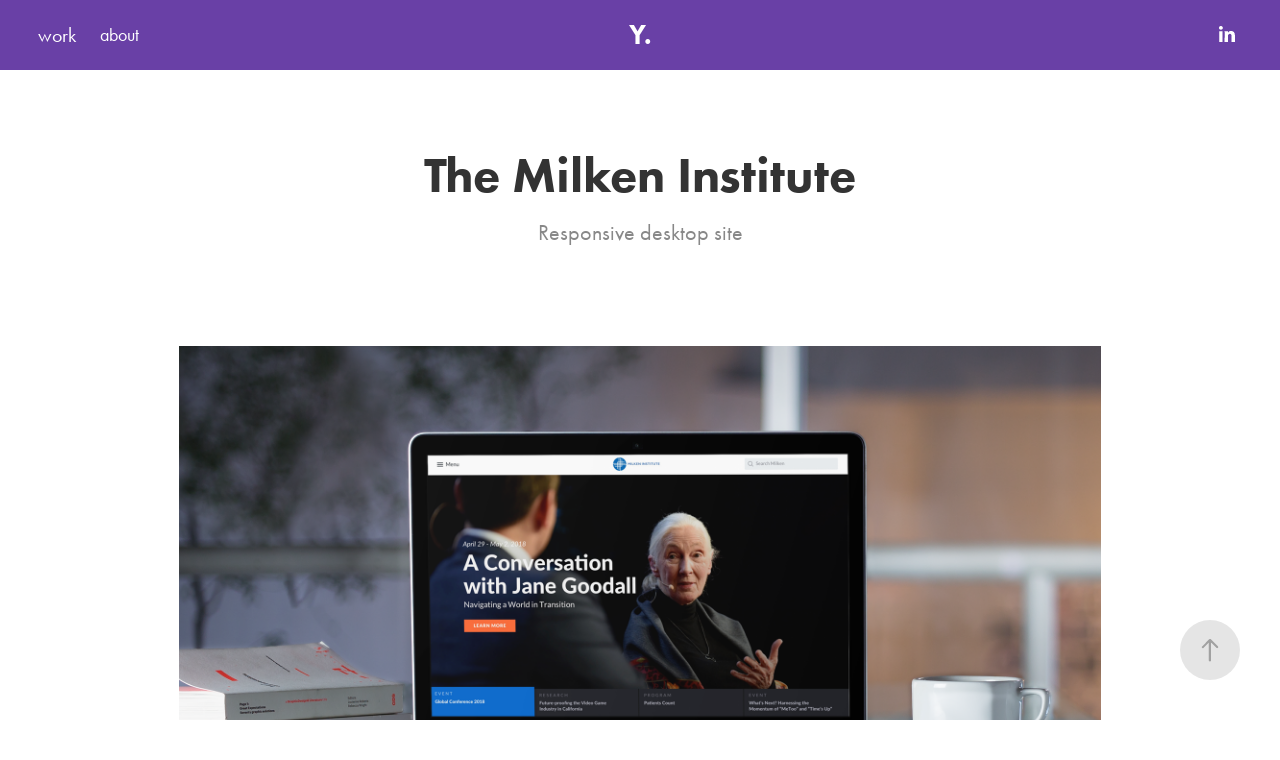

--- FILE ---
content_type: text/html; charset=utf-8
request_url: https://yvonnechan.is/downwithphilanthropy
body_size: 8873
content:
<!DOCTYPE HTML>
<html lang="en-US">
<head>
  <meta charset="UTF-8" />
  <meta name="viewport" content="width=device-width, initial-scale=1" />
      <meta name="description"  content="Responsive desktop site" />
      <meta name="twitter:card"  content="summary_large_image" />
      <meta name="twitter:site"  content="@AdobePortfolio" />
      <meta  property="og:title" content="Yvonne Chan - The Milken Institute" />
      <meta  property="og:description" content="Responsive desktop site" />
      <meta  property="og:image" content="https://cdn.myportfolio.com/34030bfe-7503-47a7-ae06-1b8b3662cc5b/d5e01aa5-09e1-4457-9694-6d71fde14671_rwc_8x8x906x710x906.png?h=0c505dc0bf56bd8fa7d257741eff70c4" />
        <link rel="icon" href="https://cdn.myportfolio.com/34030bfe-7503-47a7-ae06-1b8b3662cc5b/89d9e8a8-24e0-41ed-8429-2349ef44214b_carw_1x1x32.png?h=286d3bc03d5cf39e6b69a16cc3539903" />
      <link rel="stylesheet" href="/dist/css/main.css" type="text/css" />
      <link rel="stylesheet" href="https://cdn.myportfolio.com/34030bfe-7503-47a7-ae06-1b8b3662cc5b/717829a48b5fad64747b7bf2f577ae731573856911.css?h=dfd2db0db1a8614fb66ec3e48075dbce" type="text/css" />
    <link rel="canonical" href="https://yvonnechan.is/downwithphilanthropy" />
      <title>Yvonne Chan - The Milken Institute</title>
    <script type="text/javascript" src="//use.typekit.net/ik/[base64].js?cb=35f77bfb8b50944859ea3d3804e7194e7a3173fb" async onload="
    try {
      window.Typekit.load();
    } catch (e) {
      console.warn('Typekit not loaded.');
    }
    "></script>
</head>
  <body class="transition-enabled">  <div class='page-background-video '>
  </div>
  <div class="js-responsive-nav">
    <div class="responsive-nav has-social">
      <div class="close-responsive-click-area js-close-responsive-nav">
        <div class="close-responsive-button"></div>
      </div>
          <nav class="nav-container js-editable-target editable">
                <div class="gallery-title"><a href="/working" >work</a></div>
      <div class="page-title">
        <a href="/brooklynraised" >about</a>
      </div>
          </nav>
        <div class="social pf-nav-social js-editable-target editable" data-context="theme.nav">
          <ul>
                  <li>
                    <a href="https://www.linkedin.com/in/msvonchan/" target="_blank">
                      <svg version="1.1" id="Layer_1" xmlns="http://www.w3.org/2000/svg" xmlns:xlink="http://www.w3.org/1999/xlink" viewBox="0 0 30 24" style="enable-background:new 0 0 30 24;" xml:space="preserve" class="icon">
                      <path id="path-1_24_" d="M19.6,19v-5.8c0-1.4-0.5-2.4-1.7-2.4c-1,0-1.5,0.7-1.8,1.3C16,12.3,16,12.6,16,13v6h-3.4
                        c0,0,0.1-9.8,0-10.8H16v1.5c0,0,0,0,0,0h0v0C16.4,9,17.2,7.9,19,7.9c2.3,0,4,1.5,4,4.9V19H19.6z M8.9,6.7L8.9,6.7
                        C7.7,6.7,7,5.9,7,4.9C7,3.8,7.8,3,8.9,3s1.9,0.8,1.9,1.9C10.9,5.9,10.1,6.7,8.9,6.7z M10.6,19H7.2V8.2h3.4V19z"/>
                      </svg>
                    </a>
                  </li>
          </ul>
        </div>
    </div>
  </div>
    <header class="site-header js-site-header js-editable-target editable  js-fixed-nav js-editable-target editable" data-context="theme.nav">
        <nav class="nav-container js-editable-target editable">
                <div class="gallery-title"><a href="/working" >work</a></div>
      <div class="page-title">
        <a href="/brooklynraised" >about</a>
      </div>
        </nav>
        <div class="logo-wrap js-editable-target editable" data-context="theme.nav">
          <div class="logo logo-text  ">
              <a href="" class="preserve-whitespace">Y.</a>

          </div>
        </div>
        <div class="social pf-nav-social js-editable-target editable" data-context="theme.nav">
          <ul>
                  <li>
                    <a href="https://www.linkedin.com/in/msvonchan/" target="_blank">
                      <svg version="1.1" id="Layer_1" xmlns="http://www.w3.org/2000/svg" xmlns:xlink="http://www.w3.org/1999/xlink" viewBox="0 0 30 24" style="enable-background:new 0 0 30 24;" xml:space="preserve" class="icon">
                      <path id="path-1_24_" d="M19.6,19v-5.8c0-1.4-0.5-2.4-1.7-2.4c-1,0-1.5,0.7-1.8,1.3C16,12.3,16,12.6,16,13v6h-3.4
                        c0,0,0.1-9.8,0-10.8H16v1.5c0,0,0,0,0,0h0v0C16.4,9,17.2,7.9,19,7.9c2.3,0,4,1.5,4,4.9V19H19.6z M8.9,6.7L8.9,6.7
                        C7.7,6.7,7,5.9,7,4.9C7,3.8,7.8,3,8.9,3s1.9,0.8,1.9,1.9C10.9,5.9,10.1,6.7,8.9,6.7z M10.6,19H7.2V8.2h3.4V19z"/>
                      </svg>
                    </a>
                  </li>
          </ul>
        </div>
        <div class="hamburger-click-area js-hamburger">
          <div class="hamburger">
            <i></i>
            <i></i>
            <i></i>
          </div>
        </div>
    </header>
    <div class="header-placeholder"></div>
  <div class="site-wrap cfix js-site-wrap">
    <div class="site-container">
      <div class="site-content">
        <main>
  <div class="page-container js-editable-target editable" data-context="page.page.container">
    <section class="page standard-modules">
        <header class="page-header content js-editable-target editable" data-context="pages" data-identity="id:p5c802d56dde55a9801aded85f5b0dfb56b178606aac88e3e65b5d" data-menu="Page Header">
            <h1 class="title preserve-whitespace">The Milken Institute</h1>
            <p class="description">Responsive desktop site</p>
        </header>
      <div class="page-content js-page-content js-editable-target editable" data-context="pages" data-identity="id:p5c802d56dde55a9801aded85f5b0dfb56b178606aac88e3e65b5d" data-menu="Page Content">
        <div id="project-canvas" class="js-project-modules modules content">
          <div id="project-modules">
              
              <div class="project-module module image project-module-image editable js-editable js-project-module"  style="  padding-top: px;
  padding-bottom: px;
  width: 80%;
  float: center;
  clear: both;
">

  
 
  
     <div class="js-lightbox" data-src="https://cdn.myportfolio.com/34030bfe-7503-47a7-ae06-1b8b3662cc5b/925dc202-47df-49e0-ab0c-017c4e28efe2.png?h=60508edb51e1d3e122d560ab3ed480b7">
           <img
             class="js-lazy"
             src="[data-uri]"
             data-src="https://cdn.myportfolio.com/34030bfe-7503-47a7-ae06-1b8b3662cc5b/925dc202-47df-49e0-ab0c-017c4e28efe2_rw_1920.png?h=e61f0a47665ddd893aa4c19b97319ec7"
             data-srcset="https://cdn.myportfolio.com/34030bfe-7503-47a7-ae06-1b8b3662cc5b/925dc202-47df-49e0-ab0c-017c4e28efe2_rw_600.png?h=75f5e8f03fd2d415c4996528cdc67b8f 600w,https://cdn.myportfolio.com/34030bfe-7503-47a7-ae06-1b8b3662cc5b/925dc202-47df-49e0-ab0c-017c4e28efe2_rw_1200.png?h=277ed3ae24a22ee8d892f8058bfa2554 1200w,https://cdn.myportfolio.com/34030bfe-7503-47a7-ae06-1b8b3662cc5b/925dc202-47df-49e0-ab0c-017c4e28efe2_rw_1920.png?h=e61f0a47665ddd893aa4c19b97319ec7 1920w,"
             data-sizes="(max-width: 1920px) 100vw, 1920px"
             width="1920"
             height="0"
             style="padding-bottom: 55%; background: rgba(0, 0, 0, 0.03)"
              alt="Introduction image"
           >
     </div>
  

</div>

              
              
              
              
              
              
              
              
              
              
              
              
              
              <div class="project-module module text project-module-text align- editable js-editable js-project-module" style="  padding-top: px;
  padding-bottom: px;
  width: 100%;
  max-width: 725px;
  float: center;
  clear: both;
">
  <div class="rich-text js-text-editable module-text"><div class="sub-title">Overview</div><div>The Milken Institute is a nonprofit, nonpartisan think tank whose mission is to increase global prosperity by advancing solutions that widen access to capital, create jobs and improve health. They do independent, data-driven research, publish findings, and plan an array of events and conferences that gather top executives and leaders to push and fund policy initiatives.</div><div><br></div><div class="sub-title"><span style="color:#333333;" class="texteditor-inline-color">Role</span></div><div>As a UX designer, I worked closely with the client and their branding agency to go through a research and discovery phase where I audited the existing websites and created wireframes for the site’s information architecture and components.</div><div><span style="color:#333333;" class="texteditor-inline-color"><span style="font-family:kklb; font-weight:700;">The Team:</span></span> UI designer, Engineers, QA, Project Manager</div><div><span style="color:#222222;" class="texteditor-inline-color"><span style="color:#333333;" class="texteditor-inline-color"><span style="font-family:kklb; font-weight:700;">Stakeholders:</span></span> </span>Associate Director of UX, Account Lead, client’s rebranding team, The Milken Institute’s web team<br></div><div class="sub-title">Defining the Problem</div><div>The client had 11 independent sites that were run by their different centers and they wanted to combine them into a parent site that was flexible to encompass all of Milken Institute’s centers, their vast array of disciplines, and content. They wanted to create a CMS that will be accessible to different contributor types and set different tiers of administrative access.</div></div>
</div>

              
              
              
              
              
              <div class="project-module module image project-module-image editable js-editable js-project-module"  style="  padding-top: px;
  padding-bottom: px;
  width: 70%;
  float: center;
  clear: both;
">

  
 
  
     <div class="js-lightbox" data-src="https://cdn.myportfolio.com/34030bfe-7503-47a7-ae06-1b8b3662cc5b/43efa03f-f7c7-4d48-9374-ba8db818d99c.png?h=04b2d2fceb218850b5f8b1a8f6f30b45">
           <img
             class="js-lazy"
             src="[data-uri]"
             data-src="https://cdn.myportfolio.com/34030bfe-7503-47a7-ae06-1b8b3662cc5b/43efa03f-f7c7-4d48-9374-ba8db818d99c_rw_1920.png?h=8c2d27ddaadcf27ee15224afec51980c"
             data-srcset="https://cdn.myportfolio.com/34030bfe-7503-47a7-ae06-1b8b3662cc5b/43efa03f-f7c7-4d48-9374-ba8db818d99c_rw_600.png?h=8612bab9bcb613a9775f9cb9908e4160 600w,https://cdn.myportfolio.com/34030bfe-7503-47a7-ae06-1b8b3662cc5b/43efa03f-f7c7-4d48-9374-ba8db818d99c_rw_1200.png?h=09269ade7cde97927a5c00cbbd3eb591 1200w,https://cdn.myportfolio.com/34030bfe-7503-47a7-ae06-1b8b3662cc5b/43efa03f-f7c7-4d48-9374-ba8db818d99c_rw_1920.png?h=8c2d27ddaadcf27ee15224afec51980c 1489w,"
             data-sizes="(max-width: 1489px) 100vw, 1489px"
             width="1489"
             height="0"
             style="padding-bottom: 71%; background: rgba(0, 0, 0, 0.03)"
             
           >
     </div>
  

    <div class="project-module module-caption-container js-caption-container align-left">
      <div class="rich-text module-caption js-text-editable"><p>Module audit graphs of 10 independent subsidiary sites</p></div>
    </div>
</div>

              
              
              
              
              
              
              
              
              
              
              
              
              
              <div class="project-module module text project-module-text align- editable js-editable js-project-module" style="  padding-top: px;
  padding-bottom: px;
  width: 100%;
  max-width: 725px;
  float: center;
  clear: both;
">
  <div class="rich-text js-text-editable module-text"><div class="sub-title">Research and Discovery</div><div>Qualitative data from the customer service department revealed that existing site visitors often called the office for event programs or research papers. The original sites were data-dense and it either had no search or the search functionality did not provide any type of filtering.</div><div>Along with the feedback from customer service, I did a module and content audit of all the client’s existing sites to get familiar with the content and begin to bucket types that could overlap.</div></div>
</div>

              
              
              
              
              
              <div class="project-module module image project-module-image editable js-editable js-project-module"  style="  padding-top: px;
  padding-bottom: px;
  width: 60%;
  float: center;
  clear: both;
">

  
 
  
     <div class="js-lightbox" data-src="https://cdn.myportfolio.com/34030bfe-7503-47a7-ae06-1b8b3662cc5b/77559742-1ced-442a-87cf-39d75b26aa50.png?h=9dd035031e7c8b47bbe83c2a98b801dd">
           <img
             class="js-lazy"
             src="[data-uri]"
             data-src="https://cdn.myportfolio.com/34030bfe-7503-47a7-ae06-1b8b3662cc5b/77559742-1ced-442a-87cf-39d75b26aa50_rw_1920.png?h=b4900b59052630b07cf999cbfafa6c6f"
             data-srcset="https://cdn.myportfolio.com/34030bfe-7503-47a7-ae06-1b8b3662cc5b/77559742-1ced-442a-87cf-39d75b26aa50_rw_600.png?h=e75deca769c530a74d9ecdb9d9b33600 600w,https://cdn.myportfolio.com/34030bfe-7503-47a7-ae06-1b8b3662cc5b/77559742-1ced-442a-87cf-39d75b26aa50_rw_1200.png?h=76128e138757c3fb9566574039903c30 1200w,https://cdn.myportfolio.com/34030bfe-7503-47a7-ae06-1b8b3662cc5b/77559742-1ced-442a-87cf-39d75b26aa50_rw_1920.png?h=b4900b59052630b07cf999cbfafa6c6f 1920w,"
             data-sizes="(max-width: 1920px) 100vw, 1920px"
             width="1920"
             height="0"
             style="padding-bottom: 53.83%; background: rgba(0, 0, 0, 0.03)"
              alt="Module audit graph of The Milken Institute"
           >
     </div>
  

    <div class="project-module module-caption-container js-caption-container align-left">
      <div class="rich-text module-caption js-text-editable"><p>Module audit graph of The Milken Institute</p></div>
    </div>
</div>

              
              
              
              
              
              
              
              
              
              <div class="project-module module image project-module-image editable js-editable js-project-module"  style="  padding-top: px;
  padding-bottom: px;
  width: 60%;
  float: center;
  clear: both;
">

  
 
  
     <div class="js-lightbox" data-src="https://cdn.myportfolio.com/34030bfe-7503-47a7-ae06-1b8b3662cc5b/401965a7-5217-419f-869f-0c667cdd46a7.png?h=d8f0a24c1cf847e31d43bb4038ab9e8c">
           <img
             class="js-lazy"
             src="[data-uri]"
             data-src="https://cdn.myportfolio.com/34030bfe-7503-47a7-ae06-1b8b3662cc5b/401965a7-5217-419f-869f-0c667cdd46a7_rw_3840.png?h=99551a6c39ad3880680353d2a7a09f13"
             data-srcset="https://cdn.myportfolio.com/34030bfe-7503-47a7-ae06-1b8b3662cc5b/401965a7-5217-419f-869f-0c667cdd46a7_rw_600.png?h=30f7e848d65288f5a7cc3fca4e252fa4 600w,https://cdn.myportfolio.com/34030bfe-7503-47a7-ae06-1b8b3662cc5b/401965a7-5217-419f-869f-0c667cdd46a7_rw_1200.png?h=ea79512993aa54a8dbe46004eca32ae0 1200w,https://cdn.myportfolio.com/34030bfe-7503-47a7-ae06-1b8b3662cc5b/401965a7-5217-419f-869f-0c667cdd46a7_rw_1920.png?h=8e11229d0d91d540b9938107a924317f 1920w,https://cdn.myportfolio.com/34030bfe-7503-47a7-ae06-1b8b3662cc5b/401965a7-5217-419f-869f-0c667cdd46a7_rw_3840.png?h=99551a6c39ad3880680353d2a7a09f13 3840w,"
             data-sizes="(max-width: 3840px) 100vw, 3840px"
             width="3840"
             height="0"
             style="padding-bottom: 54%; background: rgba(0, 0, 0, 0.03)"
              alt="Detail of module audit for The Milken Institute"
           >
     </div>
  

    <div class="project-module module-caption-container js-caption-container align-left">
      <div class="rich-text module-caption js-text-editable"><p>Detail of module audit for The Milken Institute</p></div>
    </div>
</div>

              
              
              
              
              
              
              
              
              
              <div class="project-module module image project-module-image editable js-editable js-project-module"  style="  padding-top: px;
  padding-bottom: px;
  width: 80%;
  float: center;
  clear: both;
">

  
 
  
     <div class="js-lightbox" data-src="https://cdn.myportfolio.com/34030bfe-7503-47a7-ae06-1b8b3662cc5b/9424885c-3d53-4b01-a0af-2e4b9f4c4a97.png?h=ce36555e0d1f00a8a589b4aa4e4d81a8">
           <img
             class="js-lazy"
             src="[data-uri]"
             data-src="https://cdn.myportfolio.com/34030bfe-7503-47a7-ae06-1b8b3662cc5b/9424885c-3d53-4b01-a0af-2e4b9f4c4a97_rw_1920.png?h=ea84618e2464a8db2862b0c69e3fb93c"
             data-srcset="https://cdn.myportfolio.com/34030bfe-7503-47a7-ae06-1b8b3662cc5b/9424885c-3d53-4b01-a0af-2e4b9f4c4a97_rw_600.png?h=d6f83c223207558f2a289750e3f85951 600w,https://cdn.myportfolio.com/34030bfe-7503-47a7-ae06-1b8b3662cc5b/9424885c-3d53-4b01-a0af-2e4b9f4c4a97_rw_1200.png?h=96c8f0ba40c7028d7710137e142ef6dc 1200w,https://cdn.myportfolio.com/34030bfe-7503-47a7-ae06-1b8b3662cc5b/9424885c-3d53-4b01-a0af-2e4b9f4c4a97_rw_1920.png?h=ea84618e2464a8db2862b0c69e3fb93c 1920w,"
             data-sizes="(max-width: 1920px) 100vw, 1920px"
             width="1920"
             height="0"
             style="padding-bottom: 51.17%; background: rgba(0, 0, 0, 0.03)"
              alt="Previous site architecture"
           >
     </div>
  

    <div class="project-module module-caption-container js-caption-container align-left">
      <div class="rich-text module-caption js-text-editable"><p>Previous site architecture</p></div>
    </div>
</div>

              
              
              
              
              
              
              
              
              
              
              
              
              
              <div class="project-module module text project-module-text align- editable js-editable js-project-module">
  <div class="rich-text js-text-editable module-text"><div class="sub-title">Solutions</div><div><span class="texteditor-inline-color" style="color:#333333;"><span style="font-family:kklb;font-weight:700;">New Information Architecture</span></span></div><div>Taking what was learned from the audit, the team and I proposed a new architecture for the site. This client requested the homepage to have three different states catered around the conferences they were holding.</div></div>
</div>

              
              
              
              
              
              <div class="project-module module image project-module-image editable js-editable js-project-module"  style="  padding-top: px;
  padding-bottom: px;
  width: 80%;
  float: center;
  clear: both;
">

  
 
  
     <div class="js-lightbox" data-src="https://cdn.myportfolio.com/34030bfe-7503-47a7-ae06-1b8b3662cc5b/a3312548-5786-4275-802a-6bb0e8ba56f1.png?h=1ea928821077120e1565934460418e09">
           <img
             class="js-lazy"
             src="[data-uri]"
             data-src="https://cdn.myportfolio.com/34030bfe-7503-47a7-ae06-1b8b3662cc5b/a3312548-5786-4275-802a-6bb0e8ba56f1_rw_1920.png?h=46535f2712d34c3f818d0546eee7c0e0"
             data-srcset="https://cdn.myportfolio.com/34030bfe-7503-47a7-ae06-1b8b3662cc5b/a3312548-5786-4275-802a-6bb0e8ba56f1_rw_600.png?h=43c0c37093865f87d8648628aead838b 600w,https://cdn.myportfolio.com/34030bfe-7503-47a7-ae06-1b8b3662cc5b/a3312548-5786-4275-802a-6bb0e8ba56f1_rw_1200.png?h=df9d76cf0f719ebb1006043f747703f2 1200w,https://cdn.myportfolio.com/34030bfe-7503-47a7-ae06-1b8b3662cc5b/a3312548-5786-4275-802a-6bb0e8ba56f1_rw_1920.png?h=46535f2712d34c3f818d0546eee7c0e0 1920w,"
             data-sizes="(max-width: 1920px) 100vw, 1920px"
             width="1920"
             height="0"
             style="padding-bottom: 51.17%; background: rgba(0, 0, 0, 0.03)"
              alt="Proposed site architecture"
           >
     </div>
  

    <div class="project-module module-caption-container js-caption-container align-left">
      <div class="rich-text module-caption js-text-editable"><p>Proposed site architecture</p></div>
    </div>
</div>

              
              
              
              
              
              
              
              
              
              
              
              
              
              <div class="project-module module text project-module-text align- editable js-editable js-project-module" style="  padding-top: px;
  padding-bottom: px;
  width: 100%;
  max-width: 725px;
  float: center;
  clear: both;
">
  <div class="rich-text js-text-editable module-text"><div><span class="texteditor-inline-color" style="color:#333333;"><span style="font-family:kklb;font-weight:700;">Page Templates</span></span></div><div>The client wanted customizable pages where users can browse and discover the breadth of their content before diving into it. We created templates and sectioned them on various tiers.</div></div>
</div>

              
              
              
              
              
              <div class="project-module module image project-module-image editable js-editable js-project-module"  style="  padding-top: px;
  padding-bottom: px;
">

  
 
  
     <div class="js-lightbox" data-src="https://cdn.myportfolio.com/34030bfe-7503-47a7-ae06-1b8b3662cc5b/09a8dfec-9ece-4b9d-9a2a-97917aa86ef5.png?h=18c1475590b5ebe1e9f0b7f1b212019a">
           <img
             class="js-lazy"
             src="[data-uri]"
             data-src="https://cdn.myportfolio.com/34030bfe-7503-47a7-ae06-1b8b3662cc5b/09a8dfec-9ece-4b9d-9a2a-97917aa86ef5_rw_1200.png?h=cc120c1ccef686833c9d1e6dab6a83ef"
             data-srcset="https://cdn.myportfolio.com/34030bfe-7503-47a7-ae06-1b8b3662cc5b/09a8dfec-9ece-4b9d-9a2a-97917aa86ef5_rw_600.png?h=af3c730836d31a9d57f164c6c8e14bb4 600w,https://cdn.myportfolio.com/34030bfe-7503-47a7-ae06-1b8b3662cc5b/09a8dfec-9ece-4b9d-9a2a-97917aa86ef5_rw_1200.png?h=cc120c1ccef686833c9d1e6dab6a83ef 802w,"
             data-sizes="(max-width: 802px) 100vw, 802px"
             width="802"
             height="0"
             style="padding-bottom: 55.33%; background: rgba(0, 0, 0, 0.03)"
             
           >
     </div>
  

</div>

              
              
              
              
              
              
              
              
              
              
              
              
              
              <div class="project-module module text project-module-text align- editable js-editable js-project-module" style="  padding-top: px;
  padding-bottom: px;
  width: 100%;
  max-width: 725px;
  float: center;
  clear: both;
">
  <div class="rich-text js-text-editable module-text"><div><span class="texteditor-inline-color" style="color:#333333;"><span style="font-family:kklb;font-weight:700;">Template Release Plan</span></span></div><div>The Milken Institute was undergoing a rebranding and they were planning their biggest event of the year, with this in mind my director and I created a release plan for the templates that would support all of the client’s needs while the rest of the redesign was underway.</div></div>
</div>

              
              
              
              
              
              <div class="project-module module image project-module-image editable js-editable js-project-module"  style="  padding-top: px;
  padding-bottom: px;
  width: 80%;
  float: center;
  clear: both;
">

  
 
  
     <div class="js-lightbox" data-src="https://cdn.myportfolio.com/34030bfe-7503-47a7-ae06-1b8b3662cc5b/b55eb704-da06-4f3c-940c-c9884e86dfb3.png?h=a4ce98c880eb3fb536ee4ddc9ed33741">
           <img
             class="js-lazy"
             src="[data-uri]"
             data-src="https://cdn.myportfolio.com/34030bfe-7503-47a7-ae06-1b8b3662cc5b/b55eb704-da06-4f3c-940c-c9884e86dfb3_rw_1920.png?h=fed42a1b5fd5c4c413b76e6d29466cca"
             data-srcset="https://cdn.myportfolio.com/34030bfe-7503-47a7-ae06-1b8b3662cc5b/b55eb704-da06-4f3c-940c-c9884e86dfb3_rw_600.png?h=2ac1ebbb2e7d200db4dfa689b38530e2 600w,https://cdn.myportfolio.com/34030bfe-7503-47a7-ae06-1b8b3662cc5b/b55eb704-da06-4f3c-940c-c9884e86dfb3_rw_1200.png?h=4308dc5c2fe99116976ec7daa85ce3d9 1200w,https://cdn.myportfolio.com/34030bfe-7503-47a7-ae06-1b8b3662cc5b/b55eb704-da06-4f3c-940c-c9884e86dfb3_rw_1920.png?h=fed42a1b5fd5c4c413b76e6d29466cca 1489w,"
             data-sizes="(max-width: 1489px) 100vw, 1489px"
             width="1489"
             height="0"
             style="padding-bottom: 37.17%; background: rgba(0, 0, 0, 0.03)"
              alt="Template Release Plan"
           >
     </div>
  

    <div class="project-module module-caption-container js-caption-container align-left">
      <div class="rich-text module-caption js-text-editable"><p>Template Release Plan<br></p></div>
    </div>
</div>

              
              
              
              
              
              
              
              
              
              
              
              
              
              <div class="project-module module text project-module-text align- editable js-editable js-project-module" style="  padding-top: px;
  padding-bottom: px;
  width: 100%;
  max-width: 725px;
  float: center;
  clear: both;
">
  <div class="rich-text js-text-editable module-text"><div class="sub-title">Constraints and New Discoveries </div><div>The client was wary of the templates at first because it didn’t feel flexible enough for their centers to customize. Drupal offers <a href="https://www.drupal.org/docs/8/core/modules/block/overview" target="_self">block modules</a>, we decided to utilize them to create templates that could be interchangeable and reused across the site to create custom pages. Each center page had its requirements on what they wanted to show, we had to consider each center when creating the blocks.</div><div><br></div><div class="sub-title">Deliverables<br></div><div>First I sketched out some blocks for the different content types. After securing the functionality of each block I moved onto medium-fidelity wireframes and planned out how each block will accommodate for mobile and tablet. </div></div>
</div>

              
              
              
              
              
              <div class="project-module module image project-module-image editable js-editable js-project-module"  style="  padding-top: px;
  padding-bottom: px;
  width: 80%;
  float: center;
  clear: both;
">

  
 
  
     <div class="js-lightbox" data-src="https://cdn.myportfolio.com/34030bfe-7503-47a7-ae06-1b8b3662cc5b/c6a8e09d-8b1c-47b5-944b-336e3c74c545.jpg?h=fdcbfd400944a143532357a335ceb94d">
           <img
             class="js-lazy"
             src="[data-uri]"
             data-src="https://cdn.myportfolio.com/34030bfe-7503-47a7-ae06-1b8b3662cc5b/c6a8e09d-8b1c-47b5-944b-336e3c74c545_rw_3840.jpg?h=3ee23f47c3f58733d6457779b78e629a"
             data-srcset="https://cdn.myportfolio.com/34030bfe-7503-47a7-ae06-1b8b3662cc5b/c6a8e09d-8b1c-47b5-944b-336e3c74c545_rw_600.jpg?h=9de6b07090db94c7f3e3f3dca3e6be76 600w,https://cdn.myportfolio.com/34030bfe-7503-47a7-ae06-1b8b3662cc5b/c6a8e09d-8b1c-47b5-944b-336e3c74c545_rw_1200.jpg?h=1a5edd8c42ceb222cf4a3051f2af0d90 1200w,https://cdn.myportfolio.com/34030bfe-7503-47a7-ae06-1b8b3662cc5b/c6a8e09d-8b1c-47b5-944b-336e3c74c545_rw_1920.jpg?h=c76a7e8aae005eda90607196b1c88eac 1920w,https://cdn.myportfolio.com/34030bfe-7503-47a7-ae06-1b8b3662cc5b/c6a8e09d-8b1c-47b5-944b-336e3c74c545_rw_3840.jpg?h=3ee23f47c3f58733d6457779b78e629a 3840w,"
             data-sizes="(max-width: 3840px) 100vw, 3840px"
             width="3840"
             height="0"
             style="padding-bottom: 28.33%; background: rgba(0, 0, 0, 0.03)"
              alt="Sketches of module blocks"
           >
     </div>
  

    <div class="project-module module-caption-container js-caption-container align-left">
      <div class="rich-text module-caption js-text-editable"><p>Sketches of module blocks<br></p></div>
    </div>
</div>

              
              
              
              
              
              
              
              
              
              <div class="project-module module image project-module-image editable js-editable js-project-module"  style="  padding-top: px;
  padding-bottom: px;
  width: 80%;
  float: center;
  clear: both;
">

  
 
  
     <div class="js-lightbox" data-src="https://cdn.myportfolio.com/34030bfe-7503-47a7-ae06-1b8b3662cc5b/ccc4b43a-d388-4882-94d1-b7a9b0a6e986.png?h=692201d432ed62b5a3913f6c84bb79a6">
           <img
             class="js-lazy"
             src="[data-uri]"
             data-src="https://cdn.myportfolio.com/34030bfe-7503-47a7-ae06-1b8b3662cc5b/ccc4b43a-d388-4882-94d1-b7a9b0a6e986_rw_1200.png?h=4f372a461934f6c71a27ece0e219d95c"
             data-srcset="https://cdn.myportfolio.com/34030bfe-7503-47a7-ae06-1b8b3662cc5b/ccc4b43a-d388-4882-94d1-b7a9b0a6e986_rw_600.png?h=42ccf2a9e36e7893fa93de62c7a7dc8c 600w,https://cdn.myportfolio.com/34030bfe-7503-47a7-ae06-1b8b3662cc5b/ccc4b43a-d388-4882-94d1-b7a9b0a6e986_rw_1200.png?h=4f372a461934f6c71a27ece0e219d95c 1070w,"
             data-sizes="(max-width: 1070px) 100vw, 1070px"
             width="1070"
             height="0"
             style="padding-bottom: 98.83%; background: rgba(0, 0, 0, 0.03)"
              alt="Responsive wireframes of Module Blocks"
           >
     </div>
  

    <div class="project-module module-caption-container js-caption-container align-left">
      <div class="rich-text module-caption js-text-editable"><p>Responsive wireframes of Module Blocks<br></p></div>
    </div>
</div>

              
              
              
              
              
              
              
              
              
              
              
              
              
              <div class="project-module module text project-module-text align- editable js-editable js-project-module" style="  padding-top: px;
  padding-bottom: px;
  width: 100%;
  max-width: 725px;
  float: center;
  clear: both;
">
  <div class="rich-text js-text-editable module-text"><div>With the blocks established I was able to then build the home page and center home pages.</div></div>
</div>

              
              
              
              
              
              <div class="project-module module image project-module-image editable js-editable js-project-module"  style="  padding-top: px;
  padding-bottom: px;
  width: 80%;
  float: center;
  clear: both;
">

  
 
  
     <div class="js-lightbox" data-src="https://cdn.myportfolio.com/34030bfe-7503-47a7-ae06-1b8b3662cc5b/9a510a6f-fedb-4df3-8f34-dcbad33690fa.png?h=973b55d50219f45c32767a7acc19c175">
           <img
             class="js-lazy"
             src="[data-uri]"
             data-src="https://cdn.myportfolio.com/34030bfe-7503-47a7-ae06-1b8b3662cc5b/9a510a6f-fedb-4df3-8f34-dcbad33690fa_rw_1920.png?h=d9c38623d3a21dc210d44ad42f2db773"
             data-srcset="https://cdn.myportfolio.com/34030bfe-7503-47a7-ae06-1b8b3662cc5b/9a510a6f-fedb-4df3-8f34-dcbad33690fa_rw_600.png?h=41babbf4adf7071260ff03dddb9808da 600w,https://cdn.myportfolio.com/34030bfe-7503-47a7-ae06-1b8b3662cc5b/9a510a6f-fedb-4df3-8f34-dcbad33690fa_rw_1200.png?h=e4104c6bfa30ac52a25778c1823c5734 1200w,https://cdn.myportfolio.com/34030bfe-7503-47a7-ae06-1b8b3662cc5b/9a510a6f-fedb-4df3-8f34-dcbad33690fa_rw_1920.png?h=d9c38623d3a21dc210d44ad42f2db773 1920w,"
             data-sizes="(max-width: 1920px) 100vw, 1920px"
             width="1920"
             height="0"
             style="padding-bottom: 49.5%; background: rgba(0, 0, 0, 0.03)"
              alt="Wireframes of home pages with Module blocks"
           >
     </div>
  

    <div class="project-module module-caption-container js-caption-container align-left">
      <div class="rich-text module-caption js-text-editable"><p>Wireframes of home pages with Module blocks<br></p></div>
    </div>
</div>

              
              
              
              
              
              
              
              
              
              
              
              
              
              <div class="project-module module text project-module-text align- editable js-editable js-project-module" style="  padding-top: px;
  padding-bottom: px;
  width: 100%;
  max-width: 725px;
  float: center;
  clear: both;
">
  <div class="rich-text js-text-editable module-text"><div>With the delivery of the home pages using the module blocks, the client was able to see the flexibility and customization of the page. They agreed with our recommendation to omit the three homepage states and we were able to further simplify the template tiers. The client provided a restructure of the centers and their center-specific content pages. They also requested to combine articles and reports and to make a section for programs.</div></div>
</div>

              
              
              
              
              
              <div class="project-module module image project-module-image editable js-editable js-project-module"  style="  padding-top: px;
  padding-bottom: px;
  width: 80%;
  float: center;
  clear: both;
">

  
 
  
     <div class="js-lightbox" data-src="https://cdn.myportfolio.com/34030bfe-7503-47a7-ae06-1b8b3662cc5b/f2725dc4-dc8a-47b5-98eb-f1c404cc8061.png?h=929dd3ff59b5b7c770d853b01a8fab92">
           <img
             class="js-lazy"
             src="[data-uri]"
             data-src="https://cdn.myportfolio.com/34030bfe-7503-47a7-ae06-1b8b3662cc5b/f2725dc4-dc8a-47b5-98eb-f1c404cc8061_rw_1920.png?h=7edfcf560f9f3ebe6ae31815f69d2221"
             data-srcset="https://cdn.myportfolio.com/34030bfe-7503-47a7-ae06-1b8b3662cc5b/f2725dc4-dc8a-47b5-98eb-f1c404cc8061_rw_600.png?h=90338a46a64a72d33714cb0300369190 600w,https://cdn.myportfolio.com/34030bfe-7503-47a7-ae06-1b8b3662cc5b/f2725dc4-dc8a-47b5-98eb-f1c404cc8061_rw_1200.png?h=27b7491ff1a43bab480c819dceef673d 1200w,https://cdn.myportfolio.com/34030bfe-7503-47a7-ae06-1b8b3662cc5b/f2725dc4-dc8a-47b5-98eb-f1c404cc8061_rw_1920.png?h=7edfcf560f9f3ebe6ae31815f69d2221 1920w,"
             data-sizes="(max-width: 1920px) 100vw, 1920px"
             width="1920"
             height="0"
             style="padding-bottom: 51.17%; background: rgba(0, 0, 0, 0.03)"
              alt="Final site architecture"
           >
     </div>
  

    <div class="project-module module-caption-container js-caption-container align-left">
      <div class="rich-text module-caption js-text-editable"><p>Final site architecture<br></p></div>
    </div>
</div>

              
              
              
              
              
              
              
              
              
              
              
              
              
              <div class="project-module module text project-module-text align- editable js-editable js-project-module" style="  padding-top: px;
  padding-bottom: px;
  width: 100%;
  max-width: 725px;
  float: center;
  clear: both;
">
  <div class="rich-text js-text-editable module-text"><div>The client specifically requested to have the event detail template completed during the first release of templates. The Milken Institute’s Global Conference is a conference held annually with famous speakers and leaders from around the world attending its’ panels. The conference also brings the biggest influx of traffic to the site, so the page will need to accommodate a variety of information and content. The Event page was broken into several children pages to ensure all the information was displayed was not overwhelming the user.</div></div>
</div>

              
              
              
              
              
              <div class="project-module module image project-module-image editable js-editable js-project-module"  style="  padding-top: px;
  padding-bottom: px;
  width: 80%;
  float: center;
  clear: both;
">

  
 
  
     <div class="js-lightbox" data-src="https://cdn.myportfolio.com/34030bfe-7503-47a7-ae06-1b8b3662cc5b/9249d4df-6bf0-427c-95dc-074bded90b8c.png?h=b04d2d29cc4ff771ff940291c4809460">
           <img
             class="js-lazy"
             src="[data-uri]"
             data-src="https://cdn.myportfolio.com/34030bfe-7503-47a7-ae06-1b8b3662cc5b/9249d4df-6bf0-427c-95dc-074bded90b8c_rw_1920.png?h=65bd84798ffd6aff79bf6f075d6928fc"
             data-srcset="https://cdn.myportfolio.com/34030bfe-7503-47a7-ae06-1b8b3662cc5b/9249d4df-6bf0-427c-95dc-074bded90b8c_rw_600.png?h=6b119c48656907d3c15580fe6110dfbd 600w,https://cdn.myportfolio.com/34030bfe-7503-47a7-ae06-1b8b3662cc5b/9249d4df-6bf0-427c-95dc-074bded90b8c_rw_1200.png?h=0af30a4b09cbc80e440f87fceacfc171 1200w,https://cdn.myportfolio.com/34030bfe-7503-47a7-ae06-1b8b3662cc5b/9249d4df-6bf0-427c-95dc-074bded90b8c_rw_1920.png?h=65bd84798ffd6aff79bf6f075d6928fc 1920w,"
             data-sizes="(max-width: 1920px) 100vw, 1920px"
             width="1920"
             height="0"
             style="padding-bottom: 65.17%; background: rgba(0, 0, 0, 0.03)"
              alt="Event Detail Page and children pages"
           >
     </div>
  

    <div class="project-module module-caption-container js-caption-container align-left">
      <div class="rich-text module-caption js-text-editable"><p>Event Detail Page and children pages<br></p></div>
    </div>
</div>

              
              
              
              
              
              
              
              
              
              
              
              
              
              <div class="project-module module text project-module-text align- editable js-editable js-project-module" style="  padding-top: px;
  padding-bottom: px;
  width: 100%;
  max-width: 725px;
  float: center;
  clear: both;
">
  <div class="rich-text js-text-editable module-text"><div>Once the new architecture, module blocks, homepage and event page templates were approved we were able to complete and submit the mockups for the detail pages and discovery pages.<br></div></div>
</div>

              
              
              
              
              
              <div class="project-module module image project-module-image editable js-editable js-project-module"  style="  padding-top: px;
  padding-bottom: px;
  width: 80%;
  float: center;
  clear: both;
">

  
 
  
     <div class="js-lightbox" data-src="https://cdn.myportfolio.com/34030bfe-7503-47a7-ae06-1b8b3662cc5b/30fc7560-993e-4aa1-9b35-b1964f3b39c1.png?h=a02f756ed9330855ffb398609d12077d">
           <img
             class="js-lazy"
             src="[data-uri]"
             data-src="https://cdn.myportfolio.com/34030bfe-7503-47a7-ae06-1b8b3662cc5b/30fc7560-993e-4aa1-9b35-b1964f3b39c1_rw_1920.png?h=58fea469b5a6a6eb28f1a851154c9935"
             data-srcset="https://cdn.myportfolio.com/34030bfe-7503-47a7-ae06-1b8b3662cc5b/30fc7560-993e-4aa1-9b35-b1964f3b39c1_rw_600.png?h=43eef68109cfee58184f7ed2f5875140 600w,https://cdn.myportfolio.com/34030bfe-7503-47a7-ae06-1b8b3662cc5b/30fc7560-993e-4aa1-9b35-b1964f3b39c1_rw_1200.png?h=c5e5ce73caeeacdbb0a7c83d3c2385cc 1200w,https://cdn.myportfolio.com/34030bfe-7503-47a7-ae06-1b8b3662cc5b/30fc7560-993e-4aa1-9b35-b1964f3b39c1_rw_1920.png?h=58fea469b5a6a6eb28f1a851154c9935 1920w,"
             data-sizes="(max-width: 1920px) 100vw, 1920px"
             width="1920"
             height="0"
             style="padding-bottom: 65.17%; background: rgba(0, 0, 0, 0.03)"
              alt="Discover Pages"
           >
     </div>
  

</div>

              
              
              
              
              
              
              
              
              
              <div class="project-module module image project-module-image editable js-editable js-project-module"  style="  padding-top: px;
  padding-bottom: px;
  width: 80%;
  float: center;
  clear: both;
">

  
 
  
     <div class="js-lightbox" data-src="https://cdn.myportfolio.com/34030bfe-7503-47a7-ae06-1b8b3662cc5b/f96c3546-dff6-4e81-9933-c6a83d6123d8.png?h=ab3c1771c6fb3ba4cbdbb7a1ba868ecb">
           <img
             class="js-lazy"
             src="[data-uri]"
             data-src="https://cdn.myportfolio.com/34030bfe-7503-47a7-ae06-1b8b3662cc5b/f96c3546-dff6-4e81-9933-c6a83d6123d8_rw_1920.png?h=47f57b6b2fa674540bc9af1e54bb4e3a"
             data-srcset="https://cdn.myportfolio.com/34030bfe-7503-47a7-ae06-1b8b3662cc5b/f96c3546-dff6-4e81-9933-c6a83d6123d8_rw_600.png?h=98e1d68e29bad3bba26896d36fc00f32 600w,https://cdn.myportfolio.com/34030bfe-7503-47a7-ae06-1b8b3662cc5b/f96c3546-dff6-4e81-9933-c6a83d6123d8_rw_1200.png?h=76c395d5ae1ddc94517c7b5d1fab2fc8 1200w,https://cdn.myportfolio.com/34030bfe-7503-47a7-ae06-1b8b3662cc5b/f96c3546-dff6-4e81-9933-c6a83d6123d8_rw_1920.png?h=47f57b6b2fa674540bc9af1e54bb4e3a 1920w,"
             data-sizes="(max-width: 1920px) 100vw, 1920px"
             width="1920"
             height="0"
             style="padding-bottom: 55.83%; background: rgba(0, 0, 0, 0.03)"
             
           >
     </div>
  

</div>

              
              
              
              
              
              
              
              
              
              
              
              
              
              <div class="project-module module text project-module-text align- editable js-editable js-project-module" style="  padding-top: px;
  padding-bottom: px;
  width: 100%;
  max-width: 725px;
  float: center;
  clear: both;
">
  <div class="rich-text js-text-editable module-text"><div class="sub-title">Retrospective</div><div><span style="color:#333333;" class="texteditor-inline-color"><span style="font-family:kklb; font-weight:700;">Interesting Challenges</span></span></div><div>During the redesign, The Milken Institute underwent a rebranding and planning of their global conference which pushed them to rethink how they were viewing their centers, their audience, and the overall message of what The Milken Institute was. This made design goals and product milestones quite challenging because the requirements kept changing. It wasn’t until we got the client, the rebranding studio, and centers to review and provide feedback on the information architecture and wireframes they were able to commit to a feature set and we were able to deliver a completed product. </div></div>
</div>

              
              
              
              
          </div>
        </div>
      </div>
    </section>
        <section class="back-to-top js-editable-target editable">
          <a href="#"><span class="arrow">&uarr;</span><span class="preserve-whitespace">Back to Top</span></a>
        </section>
        <a class="back-to-top-fixed js-editable-target editable js-back-to-top " href="#">
          <svg version="1.1" id="Layer_1" xmlns="http://www.w3.org/2000/svg" xmlns:xlink="http://www.w3.org/1999/xlink" x="0px" y="0px"
           viewBox="0 0 26 26" style="enable-background:new 0 0 26 26;" xml:space="preserve" class="icon icon-back-to-top">
          <g>
            <path d="M13.8,1.3L21.6,9c0.1,0.1,0.1,0.3,0.2,0.4c0.1,0.1,0.1,0.3,0.1,0.4s0,0.3-0.1,0.4c-0.1,0.1-0.1,0.3-0.3,0.4
              c-0.1,0.1-0.2,0.2-0.4,0.3c-0.2,0.1-0.3,0.1-0.4,0.1c-0.1,0-0.3,0-0.4-0.1c-0.2-0.1-0.3-0.2-0.4-0.3L14.2,5l0,19.1
              c0,0.2-0.1,0.3-0.1,0.5c0,0.1-0.1,0.3-0.3,0.4c-0.1,0.1-0.2,0.2-0.4,0.3c-0.1,0.1-0.3,0.1-0.5,0.1c-0.1,0-0.3,0-0.4-0.1
              c-0.1-0.1-0.3-0.1-0.4-0.3c-0.1-0.1-0.2-0.2-0.3-0.4c-0.1-0.1-0.1-0.3-0.1-0.5l0-19.1l-5.7,5.7C6,10.8,5.8,10.9,5.7,11
              c-0.1,0.1-0.3,0.1-0.4,0.1c-0.2,0-0.3,0-0.4-0.1c-0.1-0.1-0.3-0.2-0.4-0.3c-0.1-0.1-0.1-0.2-0.2-0.4C4.1,10.2,4,10.1,4.1,9.9
              c0-0.1,0-0.3,0.1-0.4c0-0.1,0.1-0.3,0.3-0.4l7.7-7.8c0.1,0,0.2-0.1,0.2-0.1c0,0,0.1-0.1,0.2-0.1c0.1,0,0.2,0,0.2-0.1
              c0.1,0,0.1,0,0.2,0c0,0,0.1,0,0.2,0c0.1,0,0.2,0,0.2,0.1c0.1,0,0.1,0.1,0.2,0.1C13.7,1.2,13.8,1.2,13.8,1.3z"/>
          </g>
          </svg>
        </a>
  </div>
              <footer class="site-footer js-editable-target editable">
                <div class="footer-text">
                  © COPYRIGHT 2019 YVONNE CHAN
                </div>
              </footer>
        </main>
      </div>
    </div>
  </div>
<div class="cookie-banner js-cookie-banner">
  <p>Insert copy here, which should vary depending on your region. <a class="consent-link" href="#">Accept</a></p>
  <svg xmlns="http://www.w3.org/2000/svg" viewBox="-6458 -2604 16 16" class='close-btn'>
    <g id="Group_1479" data-name="Group 1479" transform="translate(-8281.367 -3556.368)">
      <rect id="Rectangle_6401" data-name="Rectangle 6401" class="stroke" width="1.968" height="20.66" transform="translate(1823.367 953.759) rotate(-45)"/>
      <rect id="Rectangle_6402" data-name="Rectangle 6402" class="stroke" width="1.968" height="20.66" transform="translate(1824.758 968.368) rotate(-135)"/>
    </g>
  </svg>
</div>
</body>
<script type="text/javascript">
  // fix for Safari's back/forward cache
  window.onpageshow = function(e) {
    if (e.persisted) { window.location.reload(); }
  };
</script>
  <script type="text/javascript">var __config__ = {"page_id":"p5c802d56dde55a9801aded85f5b0dfb56b178606aac88e3e65b5d","theme":{"name":"marta"},"pageTransition":true,"linkTransition":true,"disableDownload":false,"localizedValidationMessages":{"required":"This field is required","Email":"This field must be a valid email address"},"lightbox":{"enabled":true,"color":{"opacity":0.94,"hex":"#fff"}},"cookie_banner":{"enabled":false}};</script>
  <script type="text/javascript" src="/site/translations?cb=35f77bfb8b50944859ea3d3804e7194e7a3173fb"></script>
  <script type="text/javascript" src="/dist/js/main.js?cb=35f77bfb8b50944859ea3d3804e7194e7a3173fb"></script>
</html>
